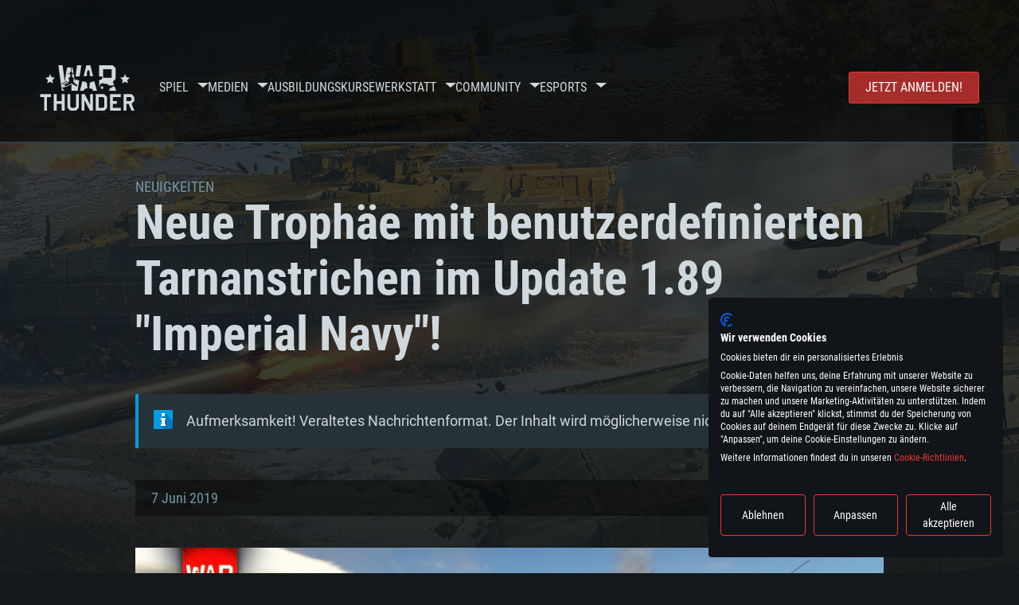

--- FILE ---
content_type: text/html; charset=UTF-8
request_url: https://warthunder.com/de/news/3873-neuigkeiten-neue-troph%C3%A4e-mit-benutzerdefinierten-tarnanstrichen-im-update-1-89-imperial-navy-de
body_size: 18269
content:
    
<!DOCTYPE HTML>
<html xml:lang="en" lang="de">


<head>
<meta charset="utf-8"/>

<link rel="preconnect" href="https://js.gaijin.net"/>
<link rel="preconnect" href="https://login.gaijin.net"/>

<meta http-equiv="Content-Language" content="de" />
<meta name="viewport" content="width=device-width">
<meta name="description" content="Spiele kostenlos mit Freunden das realistischste Onlinespiel."/>
    <meta name="robots" content="index, follow" />
<meta name="vk-verify" content="946390" />
<meta name="twitter:card" content="summary" />
<meta name="twitter:image" content="https://warthunder.com/i/opengraph-wt.jpg" />
<meta property="fb:app_id" content="733818833421721"/>
<meta property="og:type" content="website"/>
<meta property="og:title" content="[Neuigkeiten] Neue Trophäe mit benutzerdefinierten Tarnanstrichen im Update 1.89 &quot;Imperial Navy&quot;! - Neuigkeiten - War Thunder"/>
<meta name="description" property="og:description" content="Spiele kostenlos mit Freunden das realistischste Onlinespiel."/>
<meta id="meta_img" property="og:image" content="https://warthunder.com/i/opengraph-wt.jpg"/>
<meta property="og:url" content="https://warthunder.com/de/news/3873-neuigkeiten-neue-trophäe-mit-benutzerdefinierten-tarnanstrichen-im-update-1-89-imperial-navy-de"/>
<meta name="msapplication-config" content="https://warthunder.com/i/favicons/browserconfig.xml" />
<meta name="msapplication-TileColor" content="#ffffff">
<meta name="msapplication-TileImage" content="https://warthunder.com/i/favicons/mstile-70x70.png">
<meta name="msapplication-TileImage" content="https://warthunder.com/i/favicons/mstile-144x144.png">
<meta name="msapplication-TileImage" content="https://warthunder.com/i/favicons/mstile-150x150.png">
<meta name="msapplication-TileImage" content="https://warthunder.com/i/favicons/mstile-310x150.png">
<meta name="msapplication-TileImage" content="https://warthunder.com/i/favicons/mstile-310x310.png">
<meta name="theme-color" content="#ffffff">
    <!-- Hreflang support -->
<!-- end Hreflang support -->



<meta name="google-site-verification" content="qOmpn-cDk_wb_Ih43O-C6h_A_TfjeiWRQPLA5Px26ag" />
<meta name="google-site-verification" content="PvBcjtIyH0cwgEKuqoXFi2WjFGS7NJynkFT6GytB0_s" />
<meta name='yandex-verification' content='42a9a8540eddd7b3' />

<meta name="csrf-param" content="_csrf">
<meta name="csrf-token" content="QMNpxZlfw2O1a4ctwrOhOIBJ9AkuWNiltfICWF8caZwS7lGd3BnwC40TwXya_8V95ieZQlkHluznmkE2Mko_-A==">



<link rel="canonical" href="https://warthunder.com/de/news/3873-neuigkeiten-neue-trophäe-mit-benutzerdefinierten-tarnanstrichen-im-update-1-89-imperial-navy-de" />
<link rel="shortcut icon" href="https://warthunder.com/i/favicons/favicon.ico" type="image/x-icon">
<link rel="apple-touch-icon" sizes="57x57" href="https://warthunder.com/i/favicons/apple-touch-icon.png">
<link rel="apple-touch-icon" sizes="57x57" href="https://warthunder.com/i/favicons/apple-touch-icon-57x57.png">
<link rel="apple-touch-icon" sizes="60x60" href="https://warthunder.com/i/favicons/apple-touch-icon-60x60.png">
<link rel="apple-touch-icon" sizes="72x72" href="https://warthunder.com/i/favicons/apple-touch-icon-72x72.png">
<link rel="apple-touch-icon" sizes="76x76" href="https://warthunder.com/i/favicons/apple-touch-icon-76x76.png">
<link rel="apple-touch-icon" sizes="114x114" href="https://warthunder.com/i/favicons/apple-touch-icon-114x114.png">
<link rel="apple-touch-icon" sizes="120x120" href="https://warthunder.com/i/favicons/apple-touch-icon-120x120.png">
<link rel="apple-touch-icon" sizes="144x144" href="https://warthunder.com/i/favicons/apple-touch-icon-144x144.png">
<link rel="apple-touch-icon" sizes="152x152" href="https://warthunder.com/i/favicons/apple-touch-icon-152x152.png">
<link rel="apple-touch-icon" sizes="180x180" href="https://warthunder.com/i/favicons/apple-touch-icon-180x180.png">
<link rel="icon" type="image/png" href="https://warthunder.com/i/favicons/favicon-32x32.png" sizes="32x32">
<link rel="icon" type="image/png" href="https://warthunder.com/i/favicons/favicon-32x32.png" sizes="32x32">
<link rel="icon" type="image/png" href="https://warthunder.com/i/favicons/android-icon-192x192.png" sizes="192x192">
<link rel="icon" type="image/png" href="https://warthunder.com/i/favicons/favicon-16x16.png" sizes="16x16">
<link rel="mask-icon" href="https://warthunder.com/i/favicons/safari-pinned-tab.svg" color="#5bbad5">
<link rel="manifest" href="https://warthunder.com/i/favicons/manifest.json">

    <link rel="preconnect" href="https://embed.gaijin.net">
    <link rel="preconnect" href="https://login.gaijin.net">



<title>[Neuigkeiten] Neue Trophäe mit benutzerdefinierten Tarnanstrichen im Update 1.89 "Imperial Navy"! - Neuigkeiten - War Thunder</title>
<base href="https://warthunder.com/" local="false" host="warthunder.com" />

<link rel="preload" href=" https://warthunder.com/css/fonts.css" as="style" data-style-preload>
    <link href="https://warthunder.com/assets/index.css?v=fe1650b6" type="text/css" rel="stylesheet" charset="utf-8" />

            <!-- Google Tag Manager -->
        <script>
            (function(w,d,s,l,i){w[l]=w[l]||[];w[l].push({'gtm.start':
				    new Date().getTime(),event:'gtm.js'});var f=d.getElementsByTagName(s)[0],
			    j=d.createElement(s),dl=l!='dataLayer'?'&l='+l:'';j.async=true;j.src=
			    'https://www.googletagmanager.com/gtm.js?id='+i+dl;f.parentNode.insertBefore(j,f);
		    })(window,document,'script','dataLayer','GTM-HWDXK');
        </script>
        <noscript>
            <iframe src="https://www.googletagmanager.com/ns.html?id=GTM-HWDXK"
                          height="0" width="0" style="display:none;visibility:hidden"></iframe>
        </noscript>
        <!-- End Google Tag Manager -->

        <script type="text/javascript">
            const GTAG_ID = 'GTM-HWDXK';
            const GA4_STREAM_ID = 'G-3KX7RD39Z5';

            window.dataLayer = window.dataLayer || [];
            function gtag(){dataLayer.push(arguments);}

            gtag('js', new Date());
            gtag('config', GTAG_ID);

            const getGoogleClientID = new Promise(resolve => {
                gtag('get', GA4_STREAM_ID, 'client_id', resolve)
            });

            getGoogleClientID.then((gClid) => {
                if(window.preconfig) {
                    window.preconfig.analytics.googleClientID = gClid
                }
            })
        </script>
            <script type="text/javascript" src="https://warthunder.com/js/redesign_legacy.min.js?v=fe1650b6"></script>
    <script defer type="text/javascript" src="https://warthunder.com/assets/index.js?v=fe1650b6"></script>

    <script type="text/javascript" src="https://warthunder.com/js/bootstrap.min.js"></script>
</head>
<body id="bodyRoot" class="body_promo-open  gaijin">

<script type="application/javascript">
    ((w) => {
        const gseaFrom = '&from=bmV3cy8zODczLW5ldWlna2VpdGVuLW5ldWUtdHJvcGjDpGUtbWl0LWJlbnV0emVyZGVmaW5pZXJ0ZW4tdGFybmFuc3RyaWNoZW4taW0tdXBkYXRlLTEtODktaW1wZXJpYWwtbmF2eS1kZQ==&from_base=1';
        const hostName = 'warthunder.com';
        const lang = 'de';

        function onLogout() {
            const csrfToken = $('meta[name="csrf-token"]').attr('content');
            const csrfParam = $('meta[name="csrf-param"]').attr('content');
            $.post(`/${lang}/logout`, {[csrfParam]: csrfToken}, function (data) {
                window.location.reload();
            });
        }

        w['GSEA_init'] = {
            debug: false,

            loginURI: 'https://login.gaijin.net',
            embedURI: 'https://embed.gaijin.net',

            embed: {
                template: 'default',
                page: 'default',
                language: 'de',
            },

            autoLogin: true,
            sessionPolling: true,
            sessionPollingInterval: 10 * 60000,
            uid: '',
            jwt: '',
            queryContext: 'https://login.gaijin.net/de/sso/reLogin/?return_url=aHR0cHM6Ly93YXJ0aHVuZGVyLmNvbS9kZS9uZXdzLzM4NzMtbmV1aWdrZWl0ZW4tbmV1ZS10cm9waCVDMyVBNGUtbWl0LWJlbnV0emVyZGVmaW5pZXJ0ZW4tdGFybmFuc3RyaWNoZW4taW0tdXBkYXRlLTEtODktaW1wZXJpYWwtbmF2eS1kZQ%3D%3D&crc=d6bcda1b16bf17bb6deccd03c87221f0&public_key=IwdDDrPgUfXo3CYkaiwR&domain=warthunder.com&base_return_url=1&refresh_token=1',
            onLoad: (client) => {
                client.on('change', (newSession, oldSession) => {
                    if (newSession.uid !== oldSession.uid) {
                        if (newSession.rt) {
                            window.location = `https://${hostName}/extLogin?refresh_token=${newSession.rt}${gseaFrom}`
                        } else if (!newSession.uid) {
                            onLogout()
                        }
                    }
                });

                client.on('logout', () => {
                    onLogout();
                    return;
                });
            }
        }
    })(window);
</script>
<script src="https://login.gaijin.net/gsea/gsea.js" defer></script>

<script type="application/javascript">
    ((w) => {
        const fromGSEALangMap = {
            'ja': 'jp',
            'cs': 'cz',
        };
        const fromGSEALang = (lng)=>(fromGSEALangMap[lng] || lng);

        
        
        
        w['GCM_init'] = {"mobileBreakpoint":640,"maxContentWidth":"100%","shop":{"uri":"https:\/\/store.gaijin.net\/catalog.php?category=WarThunder&partner=News&partner_val=8jrteghy","label":"Store","style":"gold"},"profile":null,"support":{"uri":"https:\/\/support.gaijin.net","label":"Support"},"links":[{"label":"Search","uri":"de\/search"}],"langList":["en","de","ru","fr","es","pt","pl","cs","ko","zh"],"lang":"de"};
        w['GCM_init']['onLoad'] = [
            (client) => {
                client.on('lang_change', (lang) => {
                    lang = fromGSEALang(lang);
                    let pathName = w.location.pathname.replace(/^\/[a-z]{2}\/?/, '');
                    w.location = w.location.origin + '/' + lang + '/';

                    if (pathName.startsWith('news/')) {
                        w.location = w.location.origin + '/' + lang + '/news';
                        return;
                    }

                    if (pathName.startsWith('game/changelog')) {
                        w.location = w.location.origin + '/' + lang + '/game/changelog';
                        return;
                    }

                    w.location = w.location.origin + '/' + lang + '/' + pathName;
                })
            }
        ];
    })(window);
</script>
<script src="https://login.gaijin.net/gcm/gcm.js" container-id="GCM-Container" defer></script>

<div id="page-bg"></div>

<div class="bg-modal-wnd js-bg-modal-wnd"></div>

<div id="GCM-Container"></div>

<header id="headerRoot">
    <div class="header__sticky-trigger js-scroll-watch__toggle-block"
         data-scroll-watch-target-id="headerRoot"
         data-scroll-watch-css-class="header_sticky"
    ></div>

    <div class="header-mobile">
        <div class="header-mobile__menu-trigger js-toggle-class"
            data-toggle-class="header_open-menu"
            data-toggle-target-id="headerRoot"
            data-body-block
        >
            <svg>
                <use href="/assets/img/svg/icon-trigger-lines.svg#icon-trigger-lines" />
            </svg>
        </div>

            </div>

    <div class="header">
        <div class="header-mobile__menu-header">
            <a class="header-mobile__home-link " href="/"></a>

            <div class="header__mobile-close header-mobile__menu-close js-toggle-class"
                 data-toggle-class="header_open-menu"
                 data-toggle-target-id="headerRoot"
                 data-body-block
            >
                <svg>
                    <use href="/assets/img/svg/icon-cross.svg#icon-cross" />
                </svg>
            </div>
        </div>

        <div class="header__wrapper">
                            <a class="header__logo" href="https://warthunder.com/de/">
                    <svg class="svg">
                        <use href="/assets/img/svg/logo-wt.svg#logo-wt" />
                    </svg>
                </a>
            
            

<ul class="header__nav header-nav">
                            <li class="header-nav__item ">
                            <a class="header-nav__item-name" href="/de/game/about" >
                    Spiel
                </a><!-- /head-menu__link -->
                                        <div class="header-nav__dropdown header-dropdown">
                    <div class="header-dropdown__trigger js-toggle-class"
                         data-toggle-class="header-dropdown__trigger--open"
                    >
                        ^
                    </div>

                    <ul class="header-dropdown__menu">
                                                                                    <li class="header-dropdown__menu-item ">
                                    <a href="/de/game/about/" class="header-dropdown__menu-link" >
                                        Über das Spiel

                                        
                                                                            </a><!-- /head-submenu__link -->
                                </li><!-- /head-submenu__item -->
                                                                                                                <li class="header-dropdown__menu-item ">
                                    <a href="/de/news" class="header-dropdown__menu-link" >
                                        Neuigkeiten

                                        
                                                                            </a><!-- /head-submenu__link -->
                                </li><!-- /head-submenu__item -->
                                                                                                                <li class="header-dropdown__menu-item ">
                                    <a href="/de/news/?tags=DEV-BLOG" class="header-dropdown__menu-link" >
                                        Devblog

                                        
                                                                            </a><!-- /head-submenu__link -->
                                </li><!-- /head-submenu__item -->
                                                                                                                <li class="header-dropdown__menu-item ">
                                    <a href="/de/game/technics/" class="header-dropdown__menu-link" >
                                        Militärfahrzeuge

                                        
                                                                            </a><!-- /head-submenu__link -->
                                </li><!-- /head-submenu__item -->
                                                                                                                <li class="header-dropdown__menu-item ">
                                    <a href="/de/game/faq/" class="header-dropdown__menu-link" >
                                        FAQ

                                        
                                                                            </a><!-- /head-submenu__link -->
                                </li><!-- /head-submenu__item -->
                                                                                                                <li class="header-dropdown__menu-item ">
                                    <a href="/de/wtm/" class="header-dropdown__menu-link" >
                                        War Thunder Mobile

                                        
                                                                            </a><!-- /head-submenu__link -->
                                </li><!-- /head-submenu__item -->
                                                                                                                <li class="header-dropdown__menu-item ">
                                    <a href="/de/game/changelog/" class="header-dropdown__menu-link" >
                                        Changelog

                                        
                                                                            </a><!-- /head-submenu__link -->
                                </li><!-- /head-submenu__item -->
                                                                                                                <li class="header-dropdown__menu-item ">
                                    <a href="/de/game/invite-friend/" class="header-dropdown__menu-link" >
                                        Einladungen

                                        
                                                                            </a><!-- /head-submenu__link -->
                                </li><!-- /head-submenu__item -->
                                                                                                                <li class="header-dropdown__menu-item ">
                                    <a href="/de/community/gaijinpass/" class="header-dropdown__menu-link" >
                                        Gaijin Pass

                                        
                                                                            </a><!-- /head-submenu__link -->
                                </li><!-- /head-submenu__item -->
                                                                                                                <li class="header-dropdown__menu-item ">
                                    <a href="/de/game/soft/" class="header-dropdown__menu-link" >
                                        Nützliche Software

                                        
                                                                            </a><!-- /head-submenu__link -->
                                </li><!-- /head-submenu__item -->
                                                                        </ul><!-- /head-submenu__list -->
                </div>
                    </li><!-- /head-menu__item -->
                                    <li class="header-nav__item ">
                            <a class="header-nav__item-name" href="/de/media" >
                    Medien
                </a><!-- /head-menu__link -->
                                        <div class="header-nav__dropdown header-dropdown">
                    <div class="header-dropdown__trigger js-toggle-class"
                         data-toggle-class="header-dropdown__trigger--open"
                    >
                        ^
                    </div>

                    <ul class="header-dropdown__menu">
                                                                                    <li class="header-dropdown__menu-item  header-dropdown__menu-item--promo">
                                    <a href="/de/media/partnership/" class="header-dropdown__menu-link" >
                                        Partnerprogramm

                                                                                    <svg class="header-dropdown__icon-community">
                                                <use href="/assets/img/svg/icon-community.svg#icon-community" />
                                            </svg>
                                        
                                                                            </a><!-- /head-submenu__link -->
                                </li><!-- /head-submenu__item -->
                                                                                                                <li class="header-dropdown__menu-item ">
                                    <a href="/de/media/video/" class="header-dropdown__menu-link" >
                                        Videos

                                        
                                                                            </a><!-- /head-submenu__link -->
                                </li><!-- /head-submenu__item -->
                                                                                                                <li class="header-dropdown__menu-item ">
                                    <a href="/de/media/screenshots/" class="header-dropdown__menu-link" >
                                        Screenshots

                                        
                                                                            </a><!-- /head-submenu__link -->
                                </li><!-- /head-submenu__item -->
                                                                                                                <li class="header-dropdown__menu-item ">
                                    <a href="/de/media/wallpapers/" class="header-dropdown__menu-link" >
                                        Wallpapers

                                        
                                                                            </a><!-- /head-submenu__link -->
                                </li><!-- /head-submenu__item -->
                                                                                                                <li class="header-dropdown__menu-item ">
                                    <a href="/de/soundtrack/" class="header-dropdown__menu-link" >
                                        Soundtrack

                                        
                                                                            </a><!-- /head-submenu__link -->
                                </li><!-- /head-submenu__item -->
                                                                                                                <li class="header-dropdown__menu-item ">
                                    <a href="/de/media/presskit/" class="header-dropdown__menu-link" >
                                        Presse-Kit

                                        
                                                                            </a><!-- /head-submenu__link -->
                                </li><!-- /head-submenu__item -->
                                                                        </ul><!-- /head-submenu__list -->
                </div>
                    </li><!-- /head-menu__item -->
                                                <li class="header-nav__item ">
                            <a class="header-nav__item-name" href="/de/media/tutorials" >
                    Ausbildungskurse
                </a><!-- /head-menu__link -->
                                </li><!-- /head-menu__item -->
                                    <li class="header-nav__item ">
                            <a class="header-nav__item-name" href="/de/community/workshop" >
                    Werkstatt
                </a><!-- /head-menu__link -->
                                        <div class="header-nav__dropdown header-dropdown">
                    <div class="header-dropdown__trigger js-toggle-class"
                         data-toggle-class="header-dropdown__trigger--open"
                    >
                        ^
                    </div>

                    <ul class="header-dropdown__menu">
                                                                                    <li class="header-dropdown__menu-item external-colored">
                                    <a href="//wiki.warthunder.com/war_thunder_cdk" class="header-dropdown__menu-link"   target="_blank" >
                                        War Thunder CDK

                                        
                                                                                    <svg class="header-dropdown__icon-out">
                                                <use href="/assets/img/svg/icon-out.svg#icon-out" />
                                            </svg>
                                                                            </a><!-- /head-submenu__link -->
                                </li><!-- /head-submenu__item -->
                                                                                                                <li class="header-dropdown__menu-item external">
                                    <a href="https://live.warthunder.com/feed/camouflages/?lang=en" class="header-dropdown__menu-link"   target="_blank" >
                                        Tarnanstriche

                                        
                                                                                    <svg class="header-dropdown__icon-out">
                                                <use href="/assets/img/svg/icon-out.svg#icon-out" />
                                            </svg>
                                                                            </a><!-- /head-submenu__link -->
                                </li><!-- /head-submenu__item -->
                                                                                                                <li class="header-dropdown__menu-item external">
                                    <a href="https://live.warthunder.com/feed/missions/?lang=en" class="header-dropdown__menu-link"   target="_blank" >
                                        Missionen

                                        
                                                                                    <svg class="header-dropdown__icon-out">
                                                <use href="/assets/img/svg/icon-out.svg#icon-out" />
                                            </svg>
                                                                            </a><!-- /head-submenu__link -->
                                </li><!-- /head-submenu__item -->
                                                                                                                <li class="header-dropdown__menu-item external">
                                    <a href="https://live.warthunder.com/feed/locations/?lang=en" class="header-dropdown__menu-link"   target="_blank" >
                                        Schauplätze

                                        
                                                                                    <svg class="header-dropdown__icon-out">
                                                <use href="/assets/img/svg/icon-out.svg#icon-out" />
                                            </svg>
                                                                            </a><!-- /head-submenu__link -->
                                </li><!-- /head-submenu__item -->
                                                                                                                <li class="header-dropdown__menu-item external">
                                    <a href="https://live.warthunder.com/feed/models/?lang=en" class="header-dropdown__menu-link"   target="_blank" >
                                        Modelle

                                        
                                                                                    <svg class="header-dropdown__icon-out">
                                                <use href="/assets/img/svg/icon-out.svg#icon-out" />
                                            </svg>
                                                                            </a><!-- /head-submenu__link -->
                                </li><!-- /head-submenu__item -->
                                                                        </ul><!-- /head-submenu__list -->
                </div>
                    </li><!-- /head-menu__item -->
                                    <li class="header-nav__item ">
                            <a class="header-nav__item-name" href="/de/community" >
                    Community
                </a><!-- /head-menu__link -->
                                        <div class="header-nav__dropdown header-dropdown">
                    <div class="header-dropdown__trigger js-toggle-class"
                         data-toggle-class="header-dropdown__trigger--open"
                    >
                        ^
                    </div>

                    <ul class="header-dropdown__menu">
                                                                                    <li class="header-dropdown__menu-item external">
                                    <a href="https://live.warthunder.com/?lang=en" class="header-dropdown__menu-link"   target="_blank" >
                                        WT Live

                                        
                                                                                    <svg class="header-dropdown__icon-out">
                                                <use href="/assets/img/svg/icon-out.svg#icon-out" />
                                            </svg>
                                                                            </a><!-- /head-submenu__link -->
                                </li><!-- /head-submenu__item -->
                                                                                                                <li class="header-dropdown__menu-item external">
                                    <a href="https://live.warthunder.com/feed/images/?lang=en" class="header-dropdown__menu-link"   target="_blank" >
                                        Bilder

                                        
                                                                                    <svg class="header-dropdown__icon-out">
                                                <use href="/assets/img/svg/icon-out.svg#icon-out" />
                                            </svg>
                                                                            </a><!-- /head-submenu__link -->
                                </li><!-- /head-submenu__item -->
                                                                                                                <li class="header-dropdown__menu-item external">
                                    <a href="https://www.youtube.com/user/gaijinent?sub_confirmation=1" class="header-dropdown__menu-link"   target="_blank" >
                                        Videos

                                        
                                                                                    <svg class="header-dropdown__icon-out">
                                                <use href="/assets/img/svg/icon-out.svg#icon-out" />
                                            </svg>
                                                                            </a><!-- /head-submenu__link -->
                                </li><!-- /head-submenu__item -->
                                                                                                                <li class="header-dropdown__menu-item external">
                                    <a href="https://forum.warthunder.com/c/national-communities/deutschsprachige/76" class="header-dropdown__menu-link"   target="_blank" >
                                        Forum

                                        
                                                                                    <svg class="header-dropdown__icon-out">
                                                <use href="/assets/img/svg/icon-out.svg#icon-out" />
                                            </svg>
                                                                            </a><!-- /head-submenu__link -->
                                </li><!-- /head-submenu__item -->
                                                                                                                <li class="header-dropdown__menu-item external">
                                    <a href="//wiki.warthunder.com" class="header-dropdown__menu-link"   target="_blank" >
                                        Wiki

                                        
                                                                                    <svg class="header-dropdown__icon-out">
                                                <use href="/assets/img/svg/icon-out.svg#icon-out" />
                                            </svg>
                                                                            </a><!-- /head-submenu__link -->
                                </li><!-- /head-submenu__item -->
                                                                                                                <li class="header-dropdown__menu-item ">
                                    <a href="/de/community/searchplayers/" class="header-dropdown__menu-link" >
                                        Spielersuche

                                        
                                                                            </a><!-- /head-submenu__link -->
                                </li><!-- /head-submenu__item -->
                                                                                                                <li class="header-dropdown__menu-item ">
                                    <a href="/de/community/leaderboard/" class="header-dropdown__menu-link" >
                                        Leaderboard

                                        
                                                                            </a><!-- /head-submenu__link -->
                                </li><!-- /head-submenu__item -->
                                                                                                                <li class="header-dropdown__menu-item ">
                                    <a href="/de/tournament/replay/" class="header-dropdown__menu-link" >
                                        Replays

                                        
                                                                            </a><!-- /head-submenu__link -->
                                </li><!-- /head-submenu__item -->
                                                                        </ul><!-- /head-submenu__list -->
                </div>
                    </li><!-- /head-menu__item -->
                                    <li class="header-nav__item ">
                            <a class="header-nav__item-name" href="/de/esport" >
                     Esports 
                </a><!-- /head-menu__link -->
                                        <div class="header-nav__dropdown header-dropdown">
                    <div class="header-dropdown__trigger js-toggle-class"
                         data-toggle-class="header-dropdown__trigger--open"
                    >
                        ^
                    </div>

                    <ul class="header-dropdown__menu">
                                                                                    <li class="header-dropdown__menu-item external">
                                    <a href="https://tss.warthunder.com" class="header-dropdown__menu-link"   target="_blank" >
                                        TSS

                                        
                                                                                    <svg class="header-dropdown__icon-out">
                                                <use href="/assets/img/svg/icon-out.svg#icon-out" />
                                            </svg>
                                                                            </a><!-- /head-submenu__link -->
                                </li><!-- /head-submenu__item -->
                                                                                                                <li class="header-dropdown__menu-item ">
                                    <a href="/de/community/clansleaderboard/" class="header-dropdown__menu-link" >
                                         Kampfgruppen-Rangliste 

                                        
                                                                            </a><!-- /head-submenu__link -->
                                </li><!-- /head-submenu__item -->
                                                                                                                <li class="header-dropdown__menu-item ">
                                    <a href="/de/community/regiments/" class="header-dropdown__menu-link" >
                                        Kampfgruppen

                                        
                                                                            </a><!-- /head-submenu__link -->
                                </li><!-- /head-submenu__item -->
                                                                                                                <li class="header-dropdown__menu-item ">
                                    <a href="/de/text/wtcsleaderboard/" class="header-dropdown__menu-link" >
                                        WTCS Leaderboard

                                        
                                                                            </a><!-- /head-submenu__link -->
                                </li><!-- /head-submenu__item -->
                                                                        </ul><!-- /head-submenu__list -->
                </div>
                    </li><!-- /head-menu__item -->
            
            <li class="header-nav__item header-nav__item--to-right">
            <a class="header-nav__button button button--x-small button--red-bg global__uppercase" href="/de/enjoy">
                Jetzt anmelden!
            </a>
        </li>
    </ul><!-- /head-menu__list -->

                    </div>
    </div>

        </header>

<div class="content">
    <div class="content__background global__mobile-hidden">

                    <img class="content__background-image js-parallax-scroll__block js-lazy-load"
                 data-scroll-watch-top
                 data-src="https://warthunder.com/i/bg-fon/site_theme_line_of_contact_1.webp?v=fe1650b6"
                 alt="War Thunder background"
            />
        
        
            </div>

    
    
        <div >

    
    
            <div class="popup-new is-hidden js-popup" id="SystemReq">
            <div class="popup-new__overlay js-popup__close">&nbsp;</div>

            <div class="popup-new__content popup-content">
                <div class="popup-content__close js-popup__close">
                    <svg>
                        <use href="/assets/img/svg/icon-cross.svg#icon-cross" />
                    </svg>
                </div>

                <div class="popup-content__wrapper">
                    <section class="tabs js-change-tabs">
                        <div class="tabs__title game-title global__uppercase">
                            Systemanforderungen
                        </div>

                        <ul class="tabs__tab-list">
	<li class="tabs__tab-item js-change-tabs__name is-current" data-change-tabs-show-class="systemTab_pc">F&uuml;r PC</li>
	<li class="tabs__tab-item js-change-tabs__name" data-change-tabs-show-class="systemTab_mac">F&uuml;r MAC</li>
	<li class="tabs__tab-item js-change-tabs__name" data-change-tabs-show-class="systemTab_linux">F&uuml;r Linux</li>
</ul>

<div class="tabs__content-wrapper">
<div class="systemTab_pc tabs__tab-content">
<div class="system-requirements">
<div class="system-requirements__item-wrapper">
<div class="system-requirements__title">Mindestanforderungen</div>

<ul class="system-requirements__list">
	<li class="system-requirements__item">Betriebssystem: Windows 10 (64bit)</li>
	<li class="system-requirements__item">Prozessor: Dual-Core 2.2 GHz</li>
	<li class="system-requirements__item">Arbeitsspeicher: 4GB</li>
	<li class="system-requirements__item">DirectX 11 f&auml;hige Grafikkarte: AMD Radeon 77XX / NVIDIA GeForce GTX 660; die geringste Aufl&ouml;sung f&uuml;r das Spiel betr&auml;gt 720p</li>
	<li class="system-requirements__item">Netzwerk: Breitband-Internetverbindung</li>
	<li class="system-requirements__item">Festplatte: 21,5 GB (minimaler Client)</li>
</ul>
</div>

<div class="system-requirements__item-wrapper">
<div class="system-requirements__title">Empfohlen</div>

<ul class="system-requirements__list">
	<li class="system-requirements__item">Betriebssystem: Windows 10/11 (64bit)</li>
	<li class="system-requirements__item">Prozessor: Intel Core i5 / Ryzen 5 3600 oder besser</li>
	<li class="system-requirements__item">Arbeitsspeicher: 16 GB und mehr</li>
	<li class="system-requirements__item">DirectX 11 f&auml;hige Grafikkarte oder h&ouml;her mit den neuesten Treibern: NVIDIA GeForce GTX 1060 oder h&ouml;her / AMD Radeon RX 570 oder h&ouml;her</li>
	<li class="system-requirements__item">Netzwerk: Breitband-Internetverbindung</li>
	<li class="system-requirements__item">Festplatte: 60,2 GB (Full Client)</li>
</ul>
</div>
</div>
</div>

<div class="systemTab_mac tabs__tab-content">
<div class="system-requirements">
<div class="system-requirements__item-wrapper">
<div class="system-requirements__title">Mindestanforderungen</div>

<ul class="system-requirements__list">
	<li class="system-requirements__item">Betriebssystem: Mac OS Big Sur 11.0 oder neuer</li>
	<li class="system-requirements__item">Prozessor: Intel Core i5, 2.2 GHz (Intel Xeon Prozessoren werden nicht unterst&uuml;tzt)</li>
	<li class="system-requirements__item">Arbeitsspeicher: 6 GB</li>
	<li class="system-requirements__item">Grafikkarte: Intel Iris Pro 5200 oder analoge AMD / Nvidia f&uuml;r Mac. Die geringste Aufl&ouml;sung des Spiels betr&auml;gt 720p mit Metal Support</li>
	<li class="system-requirements__item">Netzwerk: Breitband-Internetverbindung</li>
	<li class="system-requirements__item">Festplatte: 21,5 GB (minimaler Client)</li>
</ul>
</div>

<div class="system-requirements__item-wrapper">
<div class="system-requirements__title">Empfohlen</div>

<ul class="system-requirements__list">
	<li class="system-requirements__item">Betriebssystem: Mac OS Big Sur 11.0 oder neuer</li>
	<li class="system-requirements__item">Prozessor: Intel Core i7 (Intel Xeon Prozessoren werden nicht unterst&uuml;tzt)</li>
	<li class="system-requirements__item">Arbeitsspeicher: 8 GB</li>
	<li class="system-requirements__item">Grafikkarte: Radeon Vega II oder h&ouml;her mit Metal Support</li>
	<li class="system-requirements__item">Netzwerk: Breitband-Internetverbindung</li>
	<li class="system-requirements__item">Festplatte: 60,2 GB (Full Client)</li>
</ul>
</div>
</div>
</div>

<div class="systemTab_linux tabs__tab-content">
<div class="system-requirements">
<div class="system-requirements__item-wrapper">
<div class="system-requirements__title">Mindestanforderungen</div>

<ul class="system-requirements__list">
	<li class="system-requirements__item">Betriebssystem: neueste 64bit Linux Systeme</li>
	<li class="system-requirements__item">Prozessor: Dual-Core 2.4 GHz</li>
	<li class="system-requirements__item">Arbeitsspeicher: 4 GB</li>
	<li class="system-requirements__item">Grafikkarte: NVIDIA 660 mit den neuesten Treibern (nicht &auml;lter als 6 Monate) / vergleichbare AMD mit den neuesten Treibern (nicht &auml;lter als 6 Monate); die geringste Aufl&ouml;sung f&uuml;r das Spiel betr&auml;gt 720p mit Vulkan Support</li>
	<li class="system-requirements__item">Netzwerk: Breitband-Internetverbindung</li>
	<li class="system-requirements__item">Festplatte: 21,5 GB (minimaler Client)</li>
</ul>
</div>

<div class="system-requirements__item-wrapper">
<div class="system-requirements__title">Empfohlen</div>

<ul class="system-requirements__list">
	<li class="system-requirements__item">Betriebssystem: Ubuntu 20.04 64bit</li>
	<li class="system-requirements__item">Prozessor: Intel Core i7</li>
	<li class="system-requirements__item">Arbeitsspeicher: 16 GB</li>
	<li class="system-requirements__item">Grafikkarte: NVIDIA 1060 mit den neuesten Treibern (nicht &auml;lter als 6 Monate) / vergleichbare AMD (Radeon RX 570) mit den neuesten Treibern (nicht &auml;lter als 6 Monate); mit Vulkan Support</li>
	<li class="system-requirements__item">Netzwerk: Breitband-Internetverbindung</li>
	<li class="system-requirements__item">Festplatte: 60,2 GB (Full Client)</li>
</ul>
</div>
</div>
</div>
</div>

                    </section>
                </div>
            </div>
        </div>
    
    
    <div >

        <div >
            
    <div class="content__header content__header--narrow">
        <div class="content__breadcrumbs breadcrumbs" itemscope itemtype="http://schema.org/BreadcrumbList">
            <ul class="breadcrumbs__list" itemscope itemtype="http://schema.org/BreadcrumbList">
                <li class="breadcrumbs__list-item"
                    itemprop="itemListElement" itemscope
                    itemtype="http://schema.org/ListItem"
                >
                    <a class="breadcrumbs__link" href="/de/news" itemprop="item">
                        <span itemprop="name">
                            Neuigkeiten
                        </span>
                    </a>
                </li>
            </ul>
        </div>

        <div class="content__title">
            Neue Trophäe mit benutzerdefinierten Tarnanstrichen im Update 1.89 "Imperial Navy"!
        </div>
    </div>

    <section class="section section--narrow">
        <div class="advise advise__for-news advise--info e-accentBlock">
            Aufmerksamkeit! Veraltetes Nachrichtenformat. Der Inhalt wird möglicherweise nicht richtig angezeigt.
        </div>
    </section>

    <section class="section section--narrow">
        <div class="article-meta">
            7 Juni 2019

                                                <a class="article-meta__button button button--small"
                       href="https://warthunder.com/de/news/?tags=Neuigkeiten"
                    >
                        Neuigkeiten
                    </a>
                                    </div>
    </section>

<section class="section section--narrow article">
    
    <div class="g-grid">
<div class="g-col g-col--100">
<figure class="e-figure -no-caption"><img alt="" class="e-figure__img" src="https://static.warthunder.com/upload/image/!%202019%20NEWS/06%20June/1.89%20Trophy/M1A1%201%20small_aad4905c4653f4e1df2180b29bd7fc36.jpg" /></figure>
</div>
</div>

<div class="g-grid">
<div class="g-col g-col--100">
<p>Die 40 neuen Tarnanstriche, die von den jeweiligen <a href="https://live.warthunder.com/">WT:LIVE</a>-Autoren entworfen wurden, wurden als Teil unseres Revenue Share Programm hinzugef&uuml;gt. Die Troph&auml;e ist bereit und wartet darauf, dass ihr sie euch im Spiel verdient.</p>

<p>Erhaltet einzigartige Tarnanstriche, indem ihr einfach das Spiel spielt. Aktiviert die Troph&auml;en-Coupons f&uuml;r eure Fahrzeuge oder handelt sie auf dem Markt f&uuml;r Gaijin Coins!</p>

<h3>Hier sind einige Beispiele daf&uuml;r, was ihr in der Truhe finden k&ouml;nnt:</h3>
</div>
</div>

<div class="g-grid">
<div class="g-col g-col--100">
<div class="e-flexslider thumb">
<ul class="slides">
	<li data-thumb="https://static.warthunder.com/upload/image/!%202019%20NEWS/06%20June/1.89%20Trophy/T-2%201%20small_989d877c37d6485c9007487eb0eb3d34.jpg"><a class="galleryModeThumb galleryLink" data-src="https://static.warthunder.com/upload/image/!%202019%20NEWS/06%20June/1.89%20Trophy/T-2%201%20big_9e0ccfebeaa97c68bc0182035170c0c7.jpg" href="https://static.warthunder.com/upload/image/!%202019%20NEWS/06%20June/1.89%20Trophy/T-2%201%20small_989d877c37d6485c9007487eb0eb3d34.jpg"><img src="https://static.warthunder.com/upload/image/!%202019%20NEWS/06%20June/1.89%20Trophy/T-2%201%20small_989d877c37d6485c9007487eb0eb3d34.jpg" /></a></li>
	<li data-thumb="https://static.warthunder.com/upload/image/!%202019%20NEWS/06%20June/1.89%20Trophy/T-72M%201%20small_aaed82777b7569280db92cc16f65b424.jpg"><a class="galleryModeThumb galleryLink" data-src="https://static.warthunder.com/upload/image/!%202019%20NEWS/06%20June/1.89%20Trophy/T-72M%201%20big_18b869894b4582557a8c88d7aaab1614.jpg" href="https://static.warthunder.com/upload/image/!%202019%20NEWS/06%20June/1.89%20Trophy/T-72M%201%20small_aaed82777b7569280db92cc16f65b424.jpg"><img src="https://static.warthunder.com/upload/image/!%202019%20NEWS/06%20June/1.89%20Trophy/T-72M%201%20small_aaed82777b7569280db92cc16f65b424.jpg" /></a></li>
	<li data-thumb="https://static.warthunder.com/upload/image/!%202019%20NEWS/06%20June/1.89%20Trophy/Leander%201%20small_07418463bfa79502eff88d777ced424f.jpg"><a class="galleryModeThumb galleryLink" data-src="https://static.warthunder.com/upload/image/!%202019%20NEWS/06%20June/1.89%20Trophy/Leander%201%20big_de45f262362a55f33d28eed51aa5511e.jpg" href="https://static.warthunder.com/upload/image/!%202019%20NEWS/06%20June/1.89%20Trophy/Leander%201%20small_07418463bfa79502eff88d777ced424f.jpg"><img src="https://static.warthunder.com/upload/image/!%202019%20NEWS/06%20June/1.89%20Trophy/Leander%201%20small_07418463bfa79502eff88d777ced424f.jpg" /></a></li>
	<li data-thumb="https://static.warthunder.com/upload/image/!%202019%20NEWS/06%20June/1.89%20Trophy/FW%20190%201%20small_56b593d040af4158cc7166ff74e63edf.jpg"><a class="galleryModeThumb galleryLink" data-src="https://static.warthunder.com/upload/image/!%202019%20NEWS/06%20June/1.89%20Trophy/FW%20190%201%20big_09810b8e7166f844bf38b020e5dbc257.jpg" href="https://static.warthunder.com/upload/image/!%202019%20NEWS/06%20June/1.89%20Trophy/FW%20190%201%20small_56b593d040af4158cc7166ff74e63edf.jpg"><img src="https://static.warthunder.com/upload/image/!%202019%20NEWS/06%20June/1.89%20Trophy/FW%20190%201%20small_56b593d040af4158cc7166ff74e63edf.jpg" /></a></li>
	<li data-thumb="https://static.warthunder.com/upload/image/!%202019%20NEWS/06%20June/1.89%20Trophy/SA_8184200d2a880655566d1af7a0c7029a_342M%201%20small_8184200d2a880655566d1af7a0c7029a.jpg"><a class="galleryModeThumb galleryLink" data-src="https://static.warthunder.com/upload/image/!%202019%20NEWS/06%20June/1.89%20Trophy/SA_c573e057bf73b0adb19158cd0df90037_342M%201%20big_c573e057bf73b0adb19158cd0df90037.jpg" href="https://static.warthunder.com/upload/image/!%202019%20NEWS/06%20June/1.89%20Trophy/SA_8184200d2a880655566d1af7a0c7029a_342M%201%20small_8184200d2a880655566d1af7a0c7029a.jpg"><img src="https://static.warthunder.com/upload/image/!%202019%20NEWS/06%20June/1.89%20Trophy/SA_8184200d2a880655566d1af7a0c7029a_342M%201%20small_8184200d2a880655566d1af7a0c7029a.jpg" /></a></li>
	<li data-thumb="https://static.warthunder.com/upload/image/!%202019%20NEWS/06%20June/1.89%20Trophy/Challenger%20II%202%20small_69e909c5b1bc06adea836c566a067673.jpg"><a class="galleryModeThumb galleryLink" data-src="https://static.warthunder.com/upload/image/!%202019%20NEWS/06%20June/1.89%20Trophy/Challenger%20II%202%20big_e40827a362803e22d1cf79d076b8695f.jpg" href="https://static.warthunder.com/upload/image/!%202019%20NEWS/06%20June/1.89%20Trophy/Challenger%20II%202%20small_69e909c5b1bc06adea836c566a067673.jpg"><img src="https://static.warthunder.com/upload/image/!%202019%20NEWS/06%20June/1.89%20Trophy/Challenger%20II%202%20small_69e909c5b1bc06adea836c566a067673.jpg" /></a></li>
	<li data-thumb="https://static.warthunder.com/upload/image/!%202019%20NEWS/06%20June/1.89%20Trophy/GAZ-MM%2072-K%202%20small_9d7af62ce62072579f31560de68c9d86.jpg"><a class="galleryModeThumb galleryLink" data-src="https://static.warthunder.com/upload/image/!%202019%20NEWS/06%20June/1.89%20Trophy/GAZ-MM%2072-K%202%20bigl_ec49dd972e67d50bdf0055b7870c5e39.jpg" href="https://static.warthunder.com/upload/image/!%202019%20NEWS/06%20June/1.89%20Trophy/GAZ-MM%2072-K%202%20small_9d7af62ce62072579f31560de68c9d86.jpg"><img src="https://static.warthunder.com/upload/image/!%202019%20NEWS/06%20June/1.89%20Trophy/GAZ-MM%2072-K%202%20small_9d7af62ce62072579f31560de68c9d86.jpg" /></a></li>
	<li data-thumb="https://static.warthunder.com/upload/image/!%202019%20NEWS/06%20June/1.89%20Trophy/M1A1%202%20small_161ea939d9fb6e8a8e7adb7c10a603d1.jpg"><a class="galleryModeThumb galleryLink" data-src="https://static.warthunder.com/upload/image/!%202019%20NEWS/06%20June/1.89%20Trophy/M1A1%202%20big_4cec59eab77abcb96e798605643acae8.jpg" href="https://static.warthunder.com/upload/image/!%202019%20NEWS/06%20June/1.89%20Trophy/M1A1%202%20small_161ea939d9fb6e8a8e7adb7c10a603d1.jpg"><img src="https://static.warthunder.com/upload/image/!%202019%20NEWS/06%20June/1.89%20Trophy/M1A1%202%20small_161ea939d9fb6e8a8e7adb7c10a603d1.jpg" /></a></li>
</ul>
</div>
</div>
</div>

<div class="g-grid">
<div class="g-col g-col--75">
<h3>Inhalt der 1.89 &quot;Imperial Navy&quot; Troph&auml;e:</h3>

<ul>
	<li>Gutscheine f&uuml;r seltene Fahrzeuge</li>
	<li>20 Coupons f&uuml;r Bodenfahrzeug-Tarnanstriche</li>
	<li>14 Coupons f&uuml;r Flugzeug-Tarnanstriche</li>
	<li>4 Coupons f&uuml;r Marine-Tarnanstriche</li>
	<li>2 Coupons f&uuml;r Hubschrauber-Tarnanstriche</li>
	<li>Gutschein f&uuml;r das Abzeichen <a class="gallery" href="https://static.warthunder.com/upload/image/!%202019%20NEWS/06%20June/1.89%20Trophy/imperial_navy_decal_dd2fc524f380a524b475311de2e06fa3.png" target="_blank">&ldquo;Imperial Navy&rdquo;</a></li>
</ul>
</div>

<div class="g-col g-col--25">
<figure class="e-figure"><img alt="" class="e-figure__img" imperial="" navy="" src="https://static.warthunder.com/upload/image/!%202019%20NEWS/06%20June/1.89%20Trophy/image_67ccdd7b127c09738ae097dd1f0fe17b.png" />
<figcaption class="e-figure__caption">&quot;Imperial Navy&quot; Troph&auml;e</figcaption>
</figure>
</div>
</div>

<div class="g-grid">
<div class="g-col g-col--100">
<div class="e-accentBlock">
<p>Um die Troph&auml;e freizuschalten, ben&ouml;tigt ihr einen neuen &ldquo;<strong>Imperial Navy I</strong>&quot; Schl&uuml;ssel, der auf dem&nbsp;<span class="t-forex-text"><a href="https://trade.gaijin.net/" target="_blank">Market</a></span> f&uuml;r GJN erh&auml;ltlich ist.</p>
</div>

<h3>Wie kommt man daran?</h3>
</div>
</div>

<div class="g-grid">
<div class="g-col g-col--100">
<p>Die &quot;Imperial Navy&quot;-Troph&auml;e wird periodisch gedroppt (mit einer bestimmten Wahrscheinlichkeit) in den Zufallsschlachten aller Spielmodi (mit Ausnahme der kooperativen PvE-Modi &quot;Assault&quot; und &quot;World War&quot;).</p>

<p>Die Mindestanforderungen f&uuml;r die Verleihung der Troph&auml;e sind die Teilnahme an einer Schlacht, in einem Fahrzeug auf Rang III oder h&ouml;her, bei gleichzeitiger Erreichung einer Schlachtaktivit&auml;t von mindestens 50%.</p>

<p>Zusammen mit der neuen Troph&auml;e haben auch zwei alte Exemplare die Chance zu droppen, aber die Wahrscheinlichkeit viel h&ouml;her, die neue Troph&auml;e zu erhalten.</p>

<p>F&uuml;r PlayStation 4&reg;- und Xbox One-Spieler werden Schl&uuml;ssel und Troph&auml;e f&uuml;r Golden Eagles im Item-Shop im Spiel erh&auml;ltlich sein.</p>

<h2>Mehr &uuml;ber den Markt und GJN</h2>

<p><a href="https://wiki.warthunder.com/War_Thunder_Market">Der Markt</a> ist ein Ort, an dem Spieler verschiedene Gegenst&auml;nde im Spiel kaufen und verkaufen k&ouml;nnen. Gegenst&auml;nde werden in einer speziellen W&auml;hrung namens <a href="https://wiki.warthunder.com/War_Thunder_Market">Gaijin Coins</a> gekauft und verkauft, die es euch erm&ouml;glicht, Zugang zu den meisten War Thunder Premium-Inhalten zu erhalten.</p>

<p>Mit anderen Worten, ihr k&ouml;nnt hier nicht nur ausgeben, sondern auch Geld verdienen! Jetzt k&ouml;nnt ihr direkt aus dem Spiel heraus zum Markt gehen, indem ihr den entsprechenden Link im Men&uuml; anklickt.</p>
</div>
</div>

<div class="g-grid">
<div class="g-col g-col--33">
<figure class="e-figure"><img alt="With GJN can be used to purchase Golden Eagles, meaning that their owners have access to RP transfer, crew skill training, modification purchases, and other features unlocked by the premium currency." class="e-figure__img" src="https://static.warthunder.com/upload/image/!%202019%20NEWS/06%20June/1.89%20Trophy/1_c05c8a556d4941aa663a2e2a4e42636d_bab9bcaf7c3be1c6b081665786cd898e.jpg" />
<figcaption class="e-figure__caption">GJN k&ouml;nnen verwendet werden, um Golden Eagles zu kaufen, was bedeutet, dass ihre Besitzer Zugang zu FP-Transfer, Crew Skill Training, Modifikationsk&auml;ufen und anderen Funktionen haben, die durch die Premium-W&auml;hrung freigeschaltet werden.</figcaption>
</figure>
</div>

<div class="g-col g-col--33">
<figure class="e-figure"><img alt="GJN will be accepted not only on the Market, but also in the premium shop, so you can pay 100% of the cost of premium vehicles, Golden Eagles packs or premium account time with them!" class="e-figure__img" src="https://static.warthunder.com/upload/image/!%202019%20NEWS/06%20June/1.89%20Trophy/2_d21f81a61704882e9493436b45d788f0_010b1a4e709941966706edf81d2521fd.jpg" />
<figcaption class="e-figure__caption">GJN werden nicht nur auf dem Markt, sondern auch im Premium-Shop akzeptiert, so dass ihr 100% der Kosten f&uuml;r Premium-Fahrzeuge, Golden Eagles-Pakete oder Premium-Account-Zeit mit ihnen bezahlen k&ouml;nnt!</figcaption>
</figure>
</div>

<div class="g-col g-col--33">
<figure class="e-figure"><img alt="GJN will not disappear. Its balance is easy to replenish by trading unnecessary items on the Market. They are also assist in completing some event tasks by purchasing, for example, required parts from other players." class="e-figure__img" src="https://static.warthunder.com/upload/image/!%202019%20NEWS/06%20June/1.89%20Trophy/3_eedfb81345d1292866c9bec7345bcc79_5dfed2464693193ae7103b372e712a53.jpg" />
<figcaption class="e-figure__caption">GJN werden nicht verschwinden. Das Guthaben l&auml;sst sich leicht auff&uuml;llen, indem man unn&ouml;tige Gegenst&auml;nde auf dem Markt handelt. Sie helfen auch bei der Erledigung einiger Ereignisaufgaben, indem mit ihnen z.B. ben&ouml;tigte Teile von anderen Spielern bezogen werden k&ouml;nnen.</figcaption>
</figure>
</div>
</div>

<div class="g-grid">
<div class="g-col g-col--100">
<div class="e-accentBlock">
<p>Erfahrt, wie ihr eure eigenen <a href="https://wiki.warthunder.com/Custom_skins">benutzerdefinierten Tarnanstriche</a> erstellt und mit unserem <a href="https://wiki.warthunder.com/Affiliate_Program_Revenue_Share">Revenue Share</a> Programm echtes Geld verdienen k&ouml;nnt!</p>

<p>Ihr k&ouml;nnt mehr &uuml;ber die Unterst&uuml;tzung des Custom Content Programms in der <a href="https://live.warthunder.com/contribution_agreement/" target="_blank">Einbringungsvereinbarung</a> erfahren.</p>
</div>
</div>
</div>

<div class="g-grid">
<div class="g-col g-col--100">
<hr />
<p>Lest auch</p>

<ul>
	<li><a href="https://warthunder.com/en/news/6102-war-thunder-market-new-trophy-with-user-created-camos-en">&ldquo;Locked on!&rdquo; Trophy</a></li>
	<li><a href="https://warthunder.com/en/news/5970-news-war-thunder-market-new-trophy-with-user-created-camos-en">&ldquo;Supersonic&rdquo; Trophy</a></li>
	<li><a href="https://warthunder.com/en/news/5798-war-thunder-market-new-trophy-with-user-created-camos-en">&ldquo;The Valkyries&rdquo; Trophy</a></li>
	<li><a href="https://warthunder.com/en/news/5629-news-the-war-thunder-market-get-premium-content-just-by-playing-en">&quot;Project-X I&quot; Trophy</a></li>
	<li><a href="https://warthunder.com/en/news/5705-war-thunder-market-get-premium-content-by-simply-playing-en">&ldquo;Project-X II&rdquo; Trophy</a></li>
	<li><a href="https://live.warthunder.com/contribution_agreement/">CONTRIBUTION AGREEMENT (Einbringungsvereinbarung)</a></li>
	<li><a href="http://wiki.warthunder.com/index.php?title=War_Thunder_Market">Mehr &uuml;ber den Markt</a></li>
</ul>
</div>
</div>



</section>
<section class="section section--narrow article-also">
    <div class="article-also__title">
        Mehr lesen:
    </div>

    <div class="showcase">
        <div class="showcase__content-wrapper showcase__content-wrapper--mobile-indent">

            <!-- ALSO FOREACH -->
                                                                                                                                                                    
                <div class="showcase__item widget widget--x-small">
                    <a class="widget__link" href="/de/news/7187-fair-play-fair-play-januar-2026-de"></a>
                                        <div class="widget__poster">
                        <img class="widget__poster-media js-lazy-load" data-src="https://staticfiles.warthunder.com/upload/image/0_2022_Anons/Other/_thumbs/280x157/atomic_tank_Anons_0af203fe33bd73567fc05c7248f1f84d_280x157_74aa3d8de68b84faa3619186e44add51.jpg" alt="">
                    </div>

                    <div class="widget__content">
                        <div class="widget__title">
                          Fair Play: Januar 2026
                        </div>

                        <ul class="widget__meta widget-meta">
                                                        <li class="widget-meta__item widget-meta__item--right">
                                19 Januar 2026
                            </li>
                        </ul>
                    </div>
                </div>
                                                                                                                                                                    
                <div class="showcase__item widget widget--x-small">
                    <a class="widget__link" href="/de/news/7186-ereignis-kriegsanleihen-battle-pass-saison-22-der-unberechenbare-musketier-und-sein-kriegsanleihen-shop-de"></a>
                                        <div class="widget__poster">
                        <img class="widget__poster-media js-lazy-load" data-src="https://staticfiles.warthunder.com/upload/image/0_2022_Anons/Ground/_thumbs/280x157/378x213_anons_amx_elc_901_18b6f820262d69de380a081c46907e5d_280x157_aa1610e5379857db67aa4ea040b9d147.jpg" alt="">
                    </div>

                    <div class="widget__content">
                        <div class="widget__title">
                          Battle Pass Season 22: „Der unberechenbare Musketier“ und sein Kriegsanleihen-Shop!
                        </div>

                        <ul class="widget__meta widget-meta">
                                                        <li class="widget-meta__item widget-meta__item--right">
                                19 Januar 2026
                            </li>
                        </ul>
                    </div>
                </div>
                                                                                                                                                                    
                <div class="showcase__item widget widget--x-small">
                    <a class="widget__link" href="/de/news/7185-ereignis-holt-euch-den-t-72b3-arena-im-paintball-arena-event-de"></a>
                                        <div class="widget__poster">
                        <img class="widget__poster-media js-lazy-load" data-src="https://staticfiles.warthunder.com/upload/image/0_2022_Anons/Ground/_thumbs/280x157/378x213_anons_event_t_72b3_arena_c6a99e45058cc4e804a7ef3efef4d9c4_280x157_588ad9049d06ddd60c9b095911767bce.jpg" alt="">
                    </div>

                    <div class="widget__content">
                        <div class="widget__title">
                          Holt euch den T-72B3 „Arena” im Paintball-Arena-Event!
                        </div>

                        <ul class="widget__meta widget-meta">
                                                        <li class="widget-meta__item widget-meta__item--right">
                                16 Januar 2026
                            </li>
                        </ul>
                    </div>
                </div>
                                                                                                                                                                    
                <div class="showcase__item widget widget--x-small">
                    <a class="widget__link" href="/de/news/7184-shop-der-xm1-gm-kehrt-zum-jahrestag-der-operation-desert-storm-zuruck-de"></a>
                                        <div class="widget__poster">
                        <img class="widget__poster-media js-lazy-load" data-src="https://staticfiles.warthunder.com/upload/image/0_2022_Anons/Ground/_thumbs/280x157/anonce_xm1_gm_378_79cbfe39e5af4f1a010f1c3f5e2ec978_280x157_0d03f035c0e4a7fd4d369273eb32886d.jpg" alt="">
                    </div>

                    <div class="widget__content">
                        <div class="widget__title">
                          Der XM1 (GM) kehrt zum Jahrestag der Operation Desert Storm zurück!
                        </div>

                        <ul class="widget__meta widget-meta">
                                                        <li class="widget-meta__item widget-meta__item--right">
                                16 Januar 2026
                            </li>
                        </ul>
                    </div>
                </div>
                        <!-- //ALSO FOREACH -->

        </div>
    </div>
</section>

<section class="section section--narrow social-sharing">
    <div class="social-sharing__title">
        Erzähle deinen Freunden von diesen Neuigkeiten!
    </div>

            
        <div class="social"><script src="https://yastatic.net/share2/share.js" async="async"></script>
            <div data-title="%5BNeuigkeiten%5D+Neue+Troph%C3%A4e+mit+benutzerdefinierten+Tarnanstrichen+im+Update+1.89+%22Imperial+Navy%22%21" 
                data-description="" 
                data-image="" 
                class="ya-share2" 
                data-services="facebook,twitter" 
                data-counter></div></div></div>
    </section>

    <section class="section section--narrow">
        <a name="comments"></a>

<div class="comments-block js-comments-block">
    <div class="clear-fix">
        <h2 class="pull-left">Kommentare (<span class="comments-count js-comments-count">4</span>)</h2>

        
            </div>

            <div class="messages js-message-placement" style="margin-bottom:60px;">
            <span class="error">Kommentieren ist nicht mehr möglich</span>
        </div>

        <div class="comment-rules-for-disabled">
            <a href="/de/community/commentRules" class="comment-rules" target="_blank">Regeln</a>        </div>
    
            <ul class="nav nav-tabs selector">
                            <li class="active">
                    <a href="#popular" data-toggle="tab" class="js-tab" data-object="3873" data-limit="10">Kommentare</a>
                </li>
                    </ul>
    
    <div class="tab-content">
                    <div class="tab-pane active" id="popular">
                <div class="comments js-comments">
                    


    <div class="comment-item">
        
            
    
    <a id="comment-8271" name="comment-8271"></a>

    <div class="head clear-fix">
        <div class="nick"><a href="/de/community/userinfo/?nick=OberstMull" target="_blank">OberstMull</a></div>
        <div class="date">7 Juni 2019</div>

        
        
                                                                                <a class="comment-icon icon-like disabled"></a>
                                    
                <div id="entry-8271-1" class="counter js-counter">1</div>
                        </div>

            <p>Einige Anstriche sind eher ungewöhnlich, andere aber klassisch-historisch. Leider gehöre ich zu denen, die diese Trophäe erst drei oder vier Wochen nach ihrem Erscheinen bekommen, wo sich Seltenheitsgrade und Preise schon festgesetzt haben... außerdem wundert mich beim Tarnanstrich "Strolch" für den Pz. III, dass dieser ein Hakenkreuz trägt. Ist das überhaupt erlaubt (nicht nur in Deutschland, auch in manchen anderen Ländern)?</p>
    
    

        <div class="links js-links">
            
                    </div>

        <div class="answer-form-placement js-answer-form-placement"></div>

        <div class="answers js-answers">
            
        </div>
    </div>
    <div class="comment-item">
        
            
    
    <a id="comment-8272" name="comment-8272"></a>

    <div class="head clear-fix">
        <div class="nick"><a href="/de/community/userinfo/?nick=HanTheKiller" target="_blank">HanTheKiller</a></div>
        <div class="date">7 Juni 2019</div>

        
        
                                                                                <a class="comment-icon icon-like disabled"></a>
                                    
                <div id="entry-8272-1" class="counter js-counter">1</div>
                        </div>

            <p>Mir ist klar das ihr mit den keys euer geld verdient, aber das was ihr dafür verlangt ist in meiner sicht das risiko, etwas zu bekommen was ich nicht will, viel zu hoch....der Abrams skin sieht echt schön aus, nur kann ich mir jetzt schon denken was die spieler auf dem markt dafür verlangen werden....leider.....</p>
    
    

        <div class="links js-links">
            
                    </div>

        <div class="answer-form-placement js-answer-form-placement"></div>

        <div class="answers js-answers">
            
        </div>
    </div>
    <div class="comment-item">
        
            
    
    <a id="comment-8273" name="comment-8273"></a>

    <div class="head clear-fix">
        <div class="nick"><a href="/de/community/userinfo/?nick=Rory_Burn" target="_blank">Rory_Burn</a></div>
        <div class="date">8 Juni 2019</div>

        
        
                                                                                <a class="comment-icon icon-like disabled"></a>
                                    
                <div id="entry-8273-1" class="counter js-counter">0</div>
                        </div>

            <p>Bei mir stapelten sich bis vor kurzem die Kisten aus allen vorangegangen Updates...viele doppelt.
Habe mal aus Spaß mir die dazugehörigen Schlüssel besorgt 
</p>
    
    

        <div class="links js-links">
            
                    </div>

        <div class="answer-form-placement js-answer-form-placement"></div>

        <div class="answers js-answers">
            
    <div class="comment-item">
        
            
    
    
    <div class="head clear-fix" id="answer-10557" name="answer-10557">
        <div class="nick"><a href="/de/community/userinfo/?nick=Rory_Burn" target="_blank">Rory_Burn</a></div>
        <div class="date">8 Juni 2019</div>

        
        
                                    <a class="comment-icon icon-like disabled"></a>
                    
        <div id="entry-10557-2" class="counter js-counter">0</div>
    </div>

                
            <p>um zu sehen was drin ist.
Fazit: Jedesmal war der Schlüssel mehr Wert als der Inhalt der Kiste!!!
Für mich hat sich das erledigt...….</p>
    
    
    
    
    

        <div class="children js-children">
            
        </div>
    </div>
        </div>
    </div>
                </div>

                <div class="comments-pager js-comments-pager">
                    
<div>

    <table class="slider-paging bot_pagination light-border mtop8 js-pager">
        <tbody>
            <tr>
                <td width="48%" class="r">
                                            <b class="slide-left"></b>
                                    </td>

                <td class="page">
            <a href="/de/news/3873-neuigkeiten-neue-troph%C3%A4e-mit-benutzerdefinierten-tarnanstrichen-im-update-1-89-imperial-navy-de#comments" data-key="1" class="selected js-pager-link">1</a>
    
    </td>

                <td width="48%">
                                            <a class="slide-right" href="1" title="Last page"></a>
                                    </td>
            </tr>
        </tbody>
    </table>

</div>                </div>
            </div>
            </div>

    
        <div class="modal modal-t hide community__popup js-claim-form">
    <div class="popup-content">
        <div class="popup-content__close close">
            <svg>
                <use href="/assets/img/svg/icon-cross.svg#icon-cross"></use>
            </svg>
        </div>

        <div class="popup-content__wrapper popup-claim">
            <svg class="popup-claim__icon">
                <use href="/assets/img/svg/colored/icon-hand.svg#icon-hand" />
            </svg>

            <h3 class="popup-claim__title">
                Eine Beschwerde einreichen
            </h3>

            <p class="popup-claim__error messages js-message-placement"></p>

            <form class="popup-claim__form" action="/de/comment/claim">
                <textarea name="CommentClaim[text]" class="popup-claim__textarea input-textarea js-autosize"
                  placeholder="Claim" rows="2" required></textarea>

                <input type="hidden" name="CommentClaim[object_id]" class="js-object-key"/>
                <input type="hidden" name="CommentClaim[entry_id]" class="js-entry-key"/>
                <input type="hidden" name="CommentClaim[entry_type]" class="js-entry-type"/>

                <input type="submit" value="Send report"
                       class="popup-claim__submit button js-add-claim"/>
            </form>
        </div>
    </div>
</div>

<style>
    .modal-t .error,
    .messages p {
        /* replacing .messages perhaps  */
        padding-left: 10px;
        padding-right: 10px;
        padding-top: 20px;
    }
    .form-comment__textarea {
        width: 490px !important;
        margin: 53px auto 30px auto;
        padding: 0;
    }

    .modal-t__close {
        left: 93%;
    }

    .modal-t__button {
        margin: 40px auto;
    }
</style>
        
        
    
    </div>

<script type="text/javascript" src="/js/comments.js?v=fe1650b6"></script>
<script>
    window.disableTime = 30;
    window.textLimit   = 500;
</script>
    </section>

        </div>

        
    </div>
    </div>
    
    <div class="social social--footer">
    
    <div class="social__list-wrapper">
        <div class="social__list">
            <a class="social__link social__link--gaijin" href="/de/play" target="_blank">
                <span class="social__link-icon-wrapper">
                    <svg>
                        <use href="/assets/img/svg/logo-gaijin_small.svg#logo-gaijin_small" />
                    </svg>
                </span>

                <span class="social__text-wrapper">
                    <span class="social__link-title">
                        Begleitet uns
                    </span>
                    <span class="social__link-comment">
                        Mehr als 95,000,000 Spieler
                    </span>
                </span>
            </a>

            <a class="social__link social__link--tg" href="https://t.me/warthunder" target="_blank">
                <span class="social__link-icon-wrapper">
                    <svg>
                        <use href="/assets/img/svg/social/logo-tg.svg#logo-tg" />
                    </svg>
                </span>

                <span class="social__text-wrapper">
                    <span class="social__link-title">
                        TELEGRAM
                    </span>
                    <span class="social__link-comment">
                        
                Neue Community
            
                    </span>
                </span>
            </a>

            
                                                <a class="social__link social__link--fb" href="https://www.facebook.com/WarThunderDE" target="_blank">
                        <span class="social__link-icon-wrapper">
                            <svg>
                                <use href="/assets/img/svg/social/logo-fb.svg#logo-fb" />
                            </svg>
                        </span>

                        <span class="social__text-wrapper">
                            <span class="social__link-title">
                                FACEBOOK
                            </span>
                            <span class="social__link-comment">
                                720,000+ in der Community
                            </span>
                        </span>
                    </a>
                
                <a class="social__link social__link--inst" href="https://instagram.com/warthunder/" target="_blank">
                    <span class="social__link-icon-wrapper">
                        <svg>
                            <use href="/assets/img/svg/social/logo-inst.svg#logo-inst" />
                        </svg>
                    </span>

                    <span class="social__text-wrapper">
                        <span class="social__link-title">
                            INSTAGRAM
                        </span>
                        <span class="social__link-comment">
                            440,000+ in der Community
                        </span>
                    </span>
                </a>

                                    <a class="social__link social__link--tw" href="https://twitter.com/WarThunderDE" target="_blank">
                        <span class="social__link-icon-wrapper">
                            <svg>
                                <use href="/assets/img/svg/social/logo-x.svg#logo-x" />
                            </svg>
                        </span>

                        <span class="social__text-wrapper">
                            <span class="social__link-title">
                                X
                            </span>
                            <span class="social__link-comment">
                                230,000+ in der Community
                            </span>
                        </span>
                    </a>
                            
            <a class="social__link social__link--yt" href="https://www.youtube.com/user/gaijinent?sub_confirmation=1" target="_blank">
                <span class="social__link-icon-wrapper">
                    <svg>
                        <use href="/assets/img/svg/social/logo-yt.svg#logo-yt" />
                    </svg>
                </span>

                <span class="social__text-wrapper">
                    <span class="social__link-title">
                        YOUTUBE
                    </span>
                    <span class="social__link-comment">
                        2,650,000+ in der Community
                    </span>
                </span>
            </a>

            <a class="social__link social__link--twitch" href="https://www.twitch.tv/warthunder" target="_blank">
                    <span class="social__link-icon-wrapper">
                        <svg>
                            <use href="/assets/img/svg/social/logo-twitch.svg#logo-twitch" />
                        </svg>
                    </span>

                <span class="social__text-wrapper">
                        <span class="social__link-title">
                           TWITCH
                        </span>
                        <span class="social__link-comment">
                            530,000+ in der Community
                        </span>
                    </span>
            </a>
        </div>
    </div>
</div>

    <script>
    function openCookiePolicy(event) {
        try {
            event.preventDefault();

            if (window.CookieFirst && typeof window.CookieFirst.openPanel === 'function') {
                window.CookieFirst.openPanel();
            }
        } catch {}
    }
</script>

<footer class="footer" role="contentinfo">
    
    <div class="footer__wrapper">
        <div class="footer__menu">
                
                            
                                        
            <div class="footer__menu-items footer-menu">
                <div class="footer-menu__title">
                                            <a class="footer-menu__title-link" href="/de/game/about">
                                                            <svg class="footer-menu__icon footer-menu__icon--joystick">
                                    <use href="/assets/img/svg/icon-joystick.svg#icon-joystick" />
                                </svg>

                            
                            Spiel
                        </a>
                                    </div>

                                                        <ul class="footer-menu__list">
                                                                                     <li class="footer-menu__item">
                                                                            <a class="footer-menu__item-link " href="/de/game/about/">
                                            Über das Spiel
                                        </a>
                                                                    </li>
                                                                                                                <li class="footer-menu__item">
                                                                            <a class="footer-menu__item-link " href="/de/news">
                                            Neuigkeiten
                                        </a>
                                                                    </li>
                                                                                                                <li class="footer-menu__item">
                                                                            <a class="footer-menu__item-link " href="/de/news/?tags=DEV-BLOG">
                                            Devblog
                                        </a>
                                                                    </li>
                                                                                                                <li class="footer-menu__item">
                                                                            <a class="footer-menu__item-link " href="/de/game/technics/">
                                            Militärfahrzeuge
                                        </a>
                                                                    </li>
                                                                                                                <li class="footer-menu__item">
                                                                            <a class="footer-menu__item-link " href="/de/game/faq/">
                                            FAQ
                                        </a>
                                                                    </li>
                                                                                                                <li class="footer-menu__item">
                                                                            <a class="footer-menu__item-link " href="/de/wtm/">
                                            War Thunder Mobile
                                        </a>
                                                                    </li>
                                                                                                                <li class="footer-menu__item">
                                                                            <a class="footer-menu__item-link " href="/de/game/changelog/">
                                            Changelog
                                        </a>
                                                                    </li>
                                                                                                                <li class="footer-menu__item">
                                                                            <a class="footer-menu__item-link " href="/de/game/invite-friend/">
                                            Einladungen
                                        </a>
                                                                    </li>
                                                                                                                <li class="footer-menu__item">
                                                                            <a class="footer-menu__item-link " href="/de/community/gaijinpass/">
                                            Gaijin Pass
                                        </a>
                                                                    </li>
                                                                                                                <li class="footer-menu__item">
                                                                            <a class="footer-menu__item-link " href="/de/game/soft/">
                                            Nützliche Software
                                        </a>
                                                                    </li>
                                                                        </ul><!-- /sitemap__subnav -->
                            </div><!-- /sitemap__nav-list -->
                            
                            
                                        
            <div class="footer__menu-items footer-menu">
                <div class="footer-menu__title">
                                            <a class="footer-menu__title-link" href="/de/media">
                                                            <svg class="footer-menu__icon footer-menu__icon--play">
                                    <use href="/assets/img/svg/icon-play.svg#icon-play" />
                                </svg>

                            
                            Medien
                        </a>
                                    </div>

                                                        <ul class="footer-menu__list">
                                                                                     <li class="footer-menu__item">
                                                                            <a class="footer-menu__item-link " href="/de/media/partnership/">
                                            Partnerprogramm
                                        </a>
                                                                    </li>
                                                                                                                <li class="footer-menu__item">
                                                                            <a class="footer-menu__item-link " href="/de/media/video/">
                                            Videos
                                        </a>
                                                                    </li>
                                                                                                                <li class="footer-menu__item">
                                                                            <a class="footer-menu__item-link " href="/de/media/screenshots/">
                                            Screenshots
                                        </a>
                                                                    </li>
                                                                                                                <li class="footer-menu__item">
                                                                            <a class="footer-menu__item-link " href="/de/media/wallpapers/">
                                            Wallpapers
                                        </a>
                                                                    </li>
                                                                                                                <li class="footer-menu__item">
                                                                            <a class="footer-menu__item-link " href="/de/soundtrack/">
                                            Soundtrack
                                        </a>
                                                                    </li>
                                                                                                                <li class="footer-menu__item">
                                                                            <a class="footer-menu__item-link " href="/de/media/presskit/">
                                            Presse-Kit
                                        </a>
                                                                    </li>
                                                                        </ul><!-- /sitemap__subnav -->
                            </div><!-- /sitemap__nav-list -->
                                    
                            
                                        
            <div class="footer__menu-items footer-menu">
                <div class="footer-menu__title">
                                            <a class="footer-menu__title-link" href="/de/media/tutorials">
                                                            <svg class="footer-menu__icon footer-menu__icon--book">
                                    <use href="/assets/img/svg/icon-book.svg#icon-book" />
                                </svg>

                            
                            Ausbildungskurse
                        </a>
                                    </div>

                            </div><!-- /sitemap__nav-list -->
                            
                            
                                        
            <div class="footer__menu-items footer-menu">
                <div class="footer-menu__title">
                                            <a class="footer-menu__title-link" href="/de/community/workshop">
                                                            <svg class="footer-menu__icon footer-menu__icon--gear">
                                    <use href="/assets/img/svg/icon-gear.svg#icon-gear" />
                                </svg>

                            
                            Werkstatt
                        </a>
                                    </div>

                                                        <ul class="footer-menu__list">
                                                                                     <li class="footer-menu__item">
                                                                            <a class="footer-menu__item-link " href="//wiki.warthunder.com/war_thunder_cdk">
                                            War Thunder CDK
                                        </a>
                                                                    </li>
                                                                                                                <li class="footer-menu__item">
                                                                            <a class="footer-menu__item-link " href="https://live.warthunder.com/feed/camouflages/?lang=en">
                                            Tarnanstriche
                                        </a>
                                                                    </li>
                                                                                                                <li class="footer-menu__item">
                                                                            <a class="footer-menu__item-link " href="https://live.warthunder.com/feed/missions/?lang=en">
                                            Missionen
                                        </a>
                                                                    </li>
                                                                                                                <li class="footer-menu__item">
                                                                            <a class="footer-menu__item-link " href="https://live.warthunder.com/feed/locations/?lang=en">
                                            Schauplätze
                                        </a>
                                                                    </li>
                                                                                                                <li class="footer-menu__item">
                                                                            <a class="footer-menu__item-link " href="https://live.warthunder.com/feed/models/?lang=en">
                                            Modelle
                                        </a>
                                                                    </li>
                                                                        </ul><!-- /sitemap__subnav -->
                            </div><!-- /sitemap__nav-list -->
                            
                            
                                        
            <div class="footer__menu-items footer-menu">
                <div class="footer-menu__title">
                                            <a class="footer-menu__title-link" href="/de/community">
                                                            <svg class="footer-menu__icon footer-menu__icon--speech-bubbles">
                                    <use href="/assets/img/svg/icon-speech-bubbles.svg#icon-speech-bubbles" />
                                </svg>

                            
                            Community
                        </a>
                                    </div>

                                                        <ul class="footer-menu__list">
                                                                                     <li class="footer-menu__item">
                                                                            <a class="footer-menu__item-link " href="https://live.warthunder.com/?lang=en">
                                            WT Live
                                        </a>
                                                                    </li>
                                                                                                                <li class="footer-menu__item">
                                                                            <a class="footer-menu__item-link " href="https://live.warthunder.com/feed/images/?lang=en">
                                            Bilder
                                        </a>
                                                                    </li>
                                                                                                                <li class="footer-menu__item">
                                                                            <a class="footer-menu__item-link " href="https://www.youtube.com/user/gaijinent?sub_confirmation=1">
                                            Videos
                                        </a>
                                                                    </li>
                                                                                                                <li class="footer-menu__item">
                                                                            <a class="footer-menu__item-link " href="https://forum.warthunder.com/c/national-communities/deutschsprachige/76">
                                            Forum
                                        </a>
                                                                    </li>
                                                                                                                <li class="footer-menu__item">
                                                                            <a class="footer-menu__item-link " href="//wiki.warthunder.com">
                                            Wiki
                                        </a>
                                                                    </li>
                                                                                                                <li class="footer-menu__item">
                                                                            <a class="footer-menu__item-link " href="/de/community/searchplayers/">
                                            Spielersuche
                                        </a>
                                                                    </li>
                                                                                                                <li class="footer-menu__item">
                                                                            <a class="footer-menu__item-link " href="/de/community/leaderboard/">
                                            Leaderboard
                                        </a>
                                                                    </li>
                                                                                                                <li class="footer-menu__item">
                                                                            <a class="footer-menu__item-link " href="/de/tournament/replay/">
                                            Replays
                                        </a>
                                                                    </li>
                                                                        </ul><!-- /sitemap__subnav -->
                            </div><!-- /sitemap__nav-list -->
                            
                            
                                        
            <div class="footer__menu-items footer-menu">
                <div class="footer-menu__title">
                                            <a class="footer-menu__title-link" href="/de/esport">
                                                            <svg class="footer-menu__icon footer-menu__icon--cup">
                                    <use href="/assets/img/svg/icon-cup.svg#icon-cup" />
                                </svg>

                            
                             Esports 
                        </a>
                                    </div>

                                                        <ul class="footer-menu__list">
                                                                                     <li class="footer-menu__item">
                                                                            <a class="footer-menu__item-link " href="https://tss.warthunder.com">
                                            TSS
                                        </a>
                                                                    </li>
                                                                                                                <li class="footer-menu__item">
                                                                            <a class="footer-menu__item-link " href="/de/community/clansleaderboard/">
                                             Kampfgruppen-Rangliste 
                                        </a>
                                                                    </li>
                                                                                                                <li class="footer-menu__item">
                                                                            <a class="footer-menu__item-link " href="/de/community/regiments/">
                                            Kampfgruppen
                                        </a>
                                                                    </li>
                                                                                                                <li class="footer-menu__item">
                                                                            <a class="footer-menu__item-link " href="/de/text/wtcsleaderboard/">
                                            WTCS Leaderboard
                                        </a>
                                                                    </li>
                                                                        </ul><!-- /sitemap__subnav -->
                            </div><!-- /sitemap__nav-list -->
                </div><!-- /sitemap-nav -->
        <!-- /footer__sitemap -->

        <div class="footer__logotypes footer-logotypes">
            <svg class="footer-logotypes__company">
                <use href="/assets/img/svg/logo-gaijin.svg#logo-gaijin" />
            </svg>

                        <svg class="footer-logotypes__windows_short">
                <use href="/assets/img/svg/platforms/logo-windows_short.svg#logo-windows_short" />
            </svg>

            <svg class="footer-logotypes__steam_short">
                <use href="/assets/img/svg/platforms/logo-steam_short.svg#logo-steam_short" />
            </svg>

            <svg class="footer-logotypes__mac_short">
                <use href="/assets/img/svg/platforms/logo-mac_short.svg#logo-mac_short" />
            </svg>

            <svg class="footer-logotypes__linux_short">
                <use href="/assets/img/svg/platforms/logo-linux.svg#logo-linux" />
            </svg>

            <svg class="footer-logotypes__ps">
                <use href="/assets/img/svg/platforms/logo-ps.svg#logo-ps" />
            </svg>

            <svg class="footer-logotypes__xbox">
                <use href="/assets/img/svg/platforms/logo-xbox.svg#logo-xbox" />
            </svg>

            
            <div class="footer-logotypes__list global__mobile-hidden">

                <svg class="footer-logotypes__windows">
                    <use href="/assets/img/svg/platforms/logo-windows.svg#logo-windows" />
                </svg>

                <svg class="footer-logotypes__steam">
                    <use href="/assets/img/svg/platforms/logo-steam.svg#logo-steam" />
                </svg>

                <svg class="footer-logotypes__mac">
                    <use href="/assets/img/svg/platforms/logo-mac.svg#logo-mac" />
                </svg>

                <svg class="footer-logotypes__linux">
                    <use href="/assets/img/svg/platforms/logo-linux.svg#logo-linux" />
                </svg>

                <svg class="footer-logotypes__oculus">
                    <use href="/assets/img/svg/platforms/logo-oculus.svg#logo-oculus" />
                </svg>

                <svg class="footer-logotypes__vive">
                    <use href="/assets/img/svg/platforms/logo-vive.svg#logo-vive" />
                </svg>

                <svg class="footer-logotypes__gamepass">
                    <use href="/assets/img/svg/platforms/logo-gamepass.svg#logo-gamepass" />
                </svg>

                <div class="footer-logotypes__list-wrapper"></div>

                <svg class="footer-logotypes__ps4">
                    <use href="/assets/img/svg/platforms/logo-ps4.svg#logo-ps4" />
                </svg>

                <svg class="footer-logotypes__xbox-one">
                    <use href="/assets/img/svg/platforms/logo-xbox-one.svg#logo-xbox-one" />
                </svg>

                <svg class="footer-logotypes__ps5">
                    <use href="/assets/img/svg/platforms/logo-ps5.svg#logo-ps5" />
                </svg>

                <svg class="footer-logotypes__xbox-series-xs">
                    <use href="/assets/img/svg/platforms/logo-xbox-series-xs.svg#logo-xbox-series-xs" />
                </svg>
            </div>

            <svg class="footer-logotypes__pegi">
                <use href="/assets/img/svg/icon-pegi.svg#icon-pegi" />
            </svg>
        </div>

        <div class="footer__copyright">
            Die Darstellung einer realen Waffe oder eines realen Fahrzeugs in&nbsp;diesem Spiel bedeutet nicht die Teilnahme an&nbsp;der Spieleentwicklung, dem Sponsoring oder eine Empfehlung durch einen Waffen- oder Fahrzeughersteller.
            <br />
            © 2011—2026  Gaijin Games Kft. All trademarks, logos and brand names are the property of their respective owners.
        </div>

        <div class="footer__links-list">
            <a class="footer__link"
               href="https://legal.gaijin.net/">Geschäftsbedingungen</a>

            <a class="footer__link"
             href="https://legal.gaijin.net/termsofservice">Nutzungsbedingungen</a>

            <a class="footer__link"
               href="https://legal.gaijin.net/privacypolicy">Datenschutzerklärung</a>

            <a class="footer__link"
             href="https://legal.gaijin.net/cookie"
             onclick="return openCookiePolicy(event)">Cookie-Einstellungen</a>

            <a class="footer__link"
               href="//support.gaijin.net/hc/en-us">Kundendienst</a>

                      <a class="footer__link"
               href="https://legal.gaijin.net/de/impressum">Impressum</a>
                  </div>
    </div>

    <div class="footer__full-copyright">         Die Darstellung einer realen Waffe oder eines realen Fahrzeugs in&nbsp;diesem Spiel bedeutet nicht die Teilnahme an&nbsp;der Spieleentwicklung, dem Sponsoring oder eine Empfehlung durch einen Waffen- oder Fahrzeughersteller.
        <br />
        © 2011—2026  Gaijin Games Kft. All trademarks, logos and brand names are the property of their respective owners.
    </div>
</footer>
<!-- /footer__wrapper -->

    <div id="toTop" class="toTop__default to-top">
        <svg>
            <use href="/assets/img/svg/icon-arrow.svg#icon-arrow" />
        </svg>
    </div>

    <iframe id="iframe_download" style="visibility:hidden"></iframe>

    <div id="__preloader"></div>

        <div id="text-container" class="modal modal-t hide">
                    <a class="close modal-t__close"
               href="/de/"></a>
        
        <div class="loginform">
            <div class="container-content"></div>
        </div>

    </div>
    
    <script>
    var top_level_domains = [ ];
    </script>

    <script type="text/javascript">
    Nerufio.I18n.AddListMessage({
        "bad_credentials": "E-Mail oder Passwort ist falsch",
        "bad_nick": "Schlechter Nickname",
        "bad_captcha": "CAPTCHA-Fehler",
        "bad_domain": "E-Mail-Domain nicht zugelassen",
        "wrong_email": "Falsches Format für E-Mail-Adresse",
        "account_is_frozen": "<br/>Bitte den <a href=\"https://support.gaijinent.com/\" target=\"_blank\">technischen Support</a> kontaktieren",
        "erased": "Profil gelöscht",
        "password_length": "Passwort muss mindestens 6 Zeichen lang sein",
        "password_repeat_length": "Passwort wiederholen muss mindestens 6 Zeichen lang sein",
        "password_must_be_equal": "Die Felder \"Passwort\" und \"Passwort wiederholen\" müssen den gleichen Inhalt haben",
        "no_email_provided_fb_landing_text": "Unfortunately, we can&apos;t obtain your email address with Facebook.<br/>Please, register using registration form.",
        "no_email_provided_gg_landing_text": "Unfortunately, we can&apos;t obtain your email address with Google+.<br/>Please, register using registration form.",
        "no_email_provided_landing_text": "Unfortunately, we can&apos;t obtain your email address.<br/>Please, register using registration form.",
        "no_email_provided_landing_title": "We can&apos;t obtain your email address",
        "login_already_in_use_fb_landing_text": "Die im Facebook-Netzwerk verwendete E-Mail-Adresse wurde bereits bei WarThunder.com und Online.Gaijinent.com registriert. Zur Teilnahme können Sie sich einfach mit dem bestehenden Account <a id=\"login_url\" href=\"https://warthunder.com/\">einloggen</a>.",
        "login_already_in_use_gg_landing_text": "Die im Google+-Netzwerk verwendete E-Mail-Adresse wurde bereits bei WarThunder.com und Online.Gaijinent.com registriert. Zur Teilnahme können Sie sich einfach mit dem bestehenden Account <a id=\"login_url\" href=\"https://warthunder.com/\">einloggen</a>.",
        "login_already_in_use_landing_text": "Die von Ihnen angegebene E-Mail-Adresse ist bereits bei WarThunder.com oder Gaijin.Net Store registriert. Zur Teilnahme müssen Sie sich einfach nur mit Ihrem bestehenden Account <a id=\"login_url\" href=\"https://warthunder.com/\" >einloggen</a>.",
        "login_already_in_use_title": "Angegebene E-Mail-Adresse ist bereits registriert",
        "login_already_in_use_title_login_or_recover": "Die von dir eingegebene E-Mail-Adresse wurde bereits für die Registrierung eines Kontos verwendet. Solltest du dein Passwort vergessen haben, kannst du es <a href=\"https://login.gaijin.net/de/sso/login/?return_url=aHR0cHM6Ly93YXJ0aHVuZGVyLmNvbS9kZQ%3D%3D&crc=639b3461fa4d12fbbc8732536326aaec&public_key=IwdDDrPgUfXo3CYkaiwR&domain=&base_return_url=1&refresh_token=0\">hier zurücksetzen</a> lassen. Andernfalls melde dich bitte <a href=\"/de/sso/forgot\">hier an</a>.",
        "login_already_in_use_every_text": "Die von Ihnen angegebene E-Mail-Adresse ist bereits bei WarThunder.com oder Gaijin.Net Store registriert. Zur Teilnahme müssen Sie sich einfach nur mit Ihrem bestehenden Account <a href=\"noscript\" onclick=\"AppCore.Modal.Open('#login-container'); return false;\">einloggen</a>.",
        "login_nick_warning": "The Nickname you have selected may lead to an account ban, we advise you select another.",
        "login_nick_denied": "Nickname rejected. Please enter another",
        "cbtSmsFailTitle": "Error",
        "cbtSmsFailTExt": "Invalid sms code, please try again",
        "password_restored_title": "Passwort zurücksetzen",
        "password_restored_text": "Passwort-Wiederherstellungsnachricht wurde an Ihre E-Mail-Adresse geschickt.",
        "registration_title": "Registrierung",
        "registration_text": "Registrierung erfolgreich. Das Passwort wurde an die von Ihnen eingegebene E-Mail-Adresse geschickt.",
        "redeem_title": "Code einlösen",
        "redeem_success_gc": "Congratulations! Сode successfully activated!",
        "captcha_alt": "Verifizierungscode mit Buchstaben und Zahlen",
        "redeem_already_activated": "Code wurde bereits eingelöst.",
        "redeem_discount_activated": "Rabatt-Code erfolgreich eingelöst. Rabatt: ",
        "redeem_notowner": "Code wurde bereits von einem anderen Benutzer eingelöst.",
        "redeem_error": "Fehler: Der Code, den Sie eingegeben haben, ist ungültig. Falls dieses Problem weiterhin auftritt, können sie Ihren Code bei <a href=\"//store.gaijin.net/activate.php\" onclick=\"return AppCore.GoGaijinOnline(this.href)\">Gaijin.Net Store</a> aktivieren.",
        "psn_restricted": "This code is not supposed to be activated via web-site for your account. Please contact support.",
        "redeem_expired": " You have to re-login, please, click ",
        "redeem_expired_link": " link ",
        "busy_nick": "Ein Benutzer mit diesem Benutzernamen ist bereits registriert",
        "email": "E-mail",
        "verifyEmailTitle": "Congratulations",
        "verifyEmailText": "You have successfully verified your email address.",
        "verityEmailError": "Error verifying email address. Please try again later.",
        "not_in_leaderboard": "Not enought battles played",
        "fill_nick": "Bitte das Feld \"Nickname\" ausfüllen",
        "short_nick": "Benutzername soll von 4 bis 16 Buchstaben haben",
        "selectGift": "Please select gift for you before registration will be continued.",
        "fill_email": "Bitte das Feld \"E-Mail\" ausfüllen",
        "tokenError": "Registration error",
        "tokenErrorText": "<p style=\"text-align:center;\">We&apos;re sorry, but there&apos;s an error in your login.<br/><br/>If you have any technical problems or account issues regarding War Thunder, <br/>please, contact our <a href=\"https://support.gaijinent.com/categories/20114423-War-Thunder\">Customer Support team</a>.</p>",
        "timeHour": "h",
        "timeDay": "d",
        "fbRegTitleTry": "You tried to Register via",
        "fbRegNoEmail": "But there was error with fetching your email address.",
        "gpRegNoEmailTry": "Try to verify your email address in Google+ and check Google security settings.",
        "fbRegEmailNotGood": "The Email address associated with your account is already registered with us.",
        "fbRegEmailIsMine": " If you forgot password for your account, please use account recovery link below ",
        "notFound": " Error: 404 - Not Found ",
        "download": " Download ",

        "firstdigit": "Error in 'Nickname' field. Your nickname cannot start with a digit",
        "nickError": " Fehler im Feld 'Nickname'. Sie können nur Buchstaben und Zahlen benutzen ",
        "passwordError": " Fehler im Feld 'Passwort' ",
        "fill_email_correctly": " Please, enter correct email ",

        "not logged in": "You are not logged in the game client. Log in and try again",
        "invalid user": "Invalid or blocked user or authorized under different accounts",
        "replay playing is in progress": "You're watching a replay at the moment ",
        "game or loading is in progress": "Game or loading is in progress",

        "socialRegisterEmailAlreadyExists": "                <div class=\"art-container\">                    <img class=\"art-mail\" src=\"/i/mail2.png\" />                    <div class=\"replaceH1\">Diese E-Mail-Adresse scheint schon mit einem bestehenden Konto verknüpft zu sein.</div>                    <p>Willkommen zurück! </p>                    <p>Bitte gib dein Passwort ein, um dich einzuloggen.</p>                    <br>                    <p>VPasswort vergessen? Dann kannst Du <a href=\"https://login.gaijin.net/de/sso/forgot\">hier ein Neues_ vergeben</a>.</p>                    <div class=\"art-email\">%email</div>                    <a class=\"art-login-button\" href=\"https://login.gaijin.net/de/sso/login/?return_url=aHR0cHM6Ly93YXJ0aHVuZGVyLmNvbS9kZQ%3D%3D&crc=639b3461fa4d12fbbc8732536326aaec&public_key=IwdDDrPgUfXo3CYkaiwR&domain=&base_return_url=1&refresh_token=0\">Gib dein Passwort ein, um dich einzuloggen.</a>                </div>                "
    });
</script>

    <div id="language-selector-window"></div>
</div>

<script type="text/javascript">
    window.___gcfg = { lang: "" };
    window.AnotherJS.LazyScriptLoader().Start();
</script>

<div class="hide" id="media-container">
    <div class="popup-bg" onclick="$('#media-container').fadeTo( 250, 0, function() { $('#media-container .playvideo').html('');$(this).addClass('hide') } ); $('html').css('overflow','auto');return false"></div>
    <table class="popup">
        <tr>
            <td class="popup-head" id="popup-head"><div class="data"></div>
                <a href="noscript" class="close" onclick="$('#media-container > div.popup-bg').trigger('click');return false">
                    <svg>
                        <use href="/assets/img/svg/icon-cross.svg#icon-cross" />
                    </svg>
                </a>
            </td>
        </tr>
        <tr>
            <td>
                <div id="media-container-content"><div class="l-arrow"></div>  <div class="r-arrow"></div>  </div>
            </td>
        </tr>
    </table>
</div>







</body>
</html>
